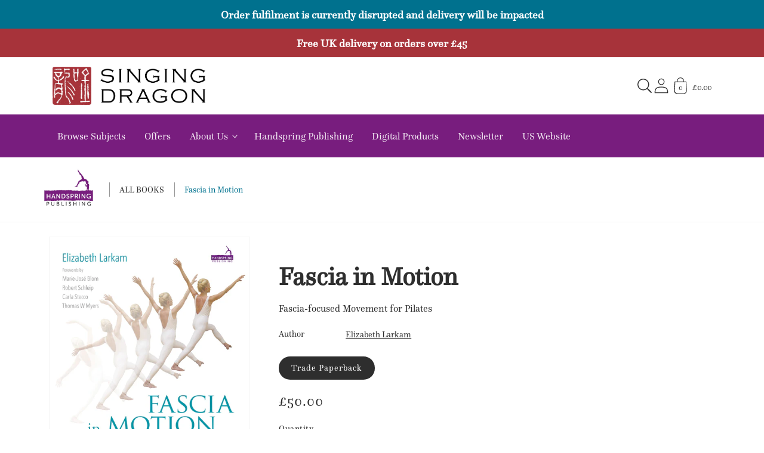

--- FILE ---
content_type: text/css
request_url: https://uk.singingdragon.com/cdn/shop/t/37/assets/snippet-deferred-media.css?v=140794303825866179681760623500
body_size: -235
content:
.deferred-media{overflow:hidden}@media(max-width: 46.865em){.product--thumbnail_slider .is-active .deferred-media{display:block;width:100%}}@media(max-width: 46.865em){.product--thumbnail .is-active .deferred-media{display:block;width:100%}}.deferred-media:not([loaded]) template{z-index:-1}.deferred-media[loaded]>.deferred-media__poster{display:none}.deferred-media__poster{background-color:rgba(0,0,0,0);border:none;cursor:pointer;margin:0;padding:0;height:100%;width:100%}.media>.deferred-media__poster{display:flex;align-items:center;justify-content:center}.deferred-media__poster:focus{outline-offset:-0.1875rem}.deferred-media__poster img{width:auto;height:100%}.deferred-media__poster-button{background-color:rgb(var(--color-background));border:.0626rem solid rgba(var(--color-foreground), 0.1);border-radius:50%;color:rgb(var(--color-foreground));display:flex;align-items:center;justify-content:center;height:var(--space-64);width:var(--space-64);position:absolute;left:50%;top:50%;transform:translate(-50%, -50%) scale(1);transition:transform var(--duration-short) ease,color var(--duration-short) ease;z-index:1}.deferred-media__poster-button:hover{transform:translate(-50%, -50%) scale(1.1)}.deferred-media__poster-button .icon{width:var(--space-20);height:var(--space-20)}.deferred-media__poster-button .icon-play{margin-left:.125rem}
/*# sourceMappingURL=snippet-deferred-media.css.map */

--- FILE ---
content_type: text/css
request_url: https://uk.singingdragon.com/cdn/shop/t/37/assets/section-store-footer.css?v=163305226455378928321760623500
body_size: 870
content:
.footer__inner:not(.color-background-1){border-top:none}.footer__newsletter:not(.color-background-1){border-top:none}.footer__newsletter.newsletter-form{display:flex;flex-direction:column;align-items:center}.footer__newsletter .newsletter-above{display:flex;flex-direction:column;align-items:center;padding-right:var(--space-16);padding-left:var(--space-16)}.footer__newsletter .newsletter-above .footer-block__heading{font-size:calc(var(--font-heading-scale)*var(--heading-xl))}.footer__newsletter .newsletter-above .button-with-icon--inline{display:flex}.footer__content-top{padding-bottom:var(--space-48);display:block}@media (max-width: 46.865em){.footer__content-top{padding-bottom:var(--space-32);padding-left:calc(var(--space-40)/var(--font-body-scale));padding-right:calc(var(--space-40)/var(--font-body-scale))}}@media (min-width: 46.875em){.footer__content-top .grid{margin-left:calc(var(--space-32)*-1);row-gap:var(--space-56);margin-bottom:0}}@media (min-width: 46.875em){.footer__content-top .grid__item{padding-left:var(--space-32)}}.footer__content-bottom{border-top:solid .0626rem rgba(var(--color-foreground),.08);padding-top:var(--space-32)}@media (max-width: 46.865em){.footer__content-bottom{flex-wrap:wrap;padding-top:0;padding-left:0;padding-right:0;row-gap:var(--space-16)}}@media (min-width: 46.875em){.footer__content-bottom{border-top-width:.0626rem}}.footer__content-bottom:only-child{border-top:0}.footer__content-bottom-wrapper{display:flex;width:100%}@media (max-width: 46.865em){.footer__content-bottom-wrapper{flex-wrap:wrap;row-gap:var(--space-16)}}.footer__column{width:100%;align-items:flex-end}.footer__column--info{display:flex;flex-direction:column;justify-content:center;align-items:center;padding-left:var(--space-20);padding-right:var(--space-20)}@media (min-width: 46.875em){.footer__column--info{padding-left:0;padding-right:0;align-items:flex-end}}.footer__list-social:empty{display:none}@media (max-width: 46.865em){.footer__list-social.list-social{justify-content:center}}.footer__list-social.list-social:only-child{justify-content:center}.left .footer__list-social.list-social{justify-content:flex-start}@media (max-width: 46.865em){.left .footer__list-social.list-social{justify-content:center}}.left .footer__list-social.list-social li:first-child .link{padding-left:0}.center .footer__list-social.list-social{justify-content:center}.right .footer__list-social.list-social{justify-content:flex-end}@media (max-width: 46.865em){.right .footer__list-social.list-social{justify-content:center}}.right .footer__list-social.list-social li:last-child .link{padding-right:0}.footer__list-social--with-image{margin-top:var(--space-16)}.footer__localization{display:flex;flex-direction:row;justify-content:center;align-content:center;flex-wrap:wrap;padding:var(--space-12) var(--space-12) 0}@media (min-width: 46.875em){.footer__localization{padding:var(--space-4) 0;justify-content:flex-start}}@media (max-width: 61.865em){.footer__localization noscript{width:100%}}.footer__localization h2{margin:var(--space-12) var(--space-12) var(--space-4);color:rgba(var(--color-foreground),.75)}@media (max-width: 46.865em){.footer__localization h2{text-align:center}}.footer__localization:empty{display:none}.footer__localization:empty+.footer__column--info{align-items:center}@media (max-width: 46.865em){.footer__localization:empty+.footer__column{padding-top:var(--space-16)}}@media (min-width: 46.875em){.footer__payment{margin-top:var(--space-16)}}.footer__copyright{text-align:center;margin-top:var(--space-16)}@media (min-width: 46.875em){.footer__copyright{font-size:calc(var(--font-body-scale)*var(--body-xs))}.footer__copyright small{font-size:calc(var(--font-body-scale)*var(--body-2xs))}}@media (max-width: 46.865em){.footer .grid{display:block;margin-left:0}}.footer .disclosure:hover{color:rgb(var(--color-foreground))}.footer .disclosure__link{padding:var(--space-8) var(--space-32) var(--space-8) var(--space-20);color:rgba(var(--color-foreground),.75)}.footer .disclosure__link--active{text-decoration:underline}@media (min-width: 46.875em){.footer-block{display:block;margin-top:0}}.footer-block:only-child:last-child{text-align:center;max-width:76rem;margin:0 auto}@media (min-width: 46.875em){.footer-block:only-child li{display:inline}}.footer-block:empty{display:none}@media (max-width: 46.865em){.footer-block.grid__item{padding:0;margin:var(--space-40) 0;width:100%}}@media (max-width: 46.865em){.footer-block.grid__item:first-child{margin-top:0}}.footer-block.grid__item.full-width{width:100%;max-width:100%}@media (max-width: 46.875em){.footer-block--mobile-center{text-align:center}}.footer-block--bottom{display:flex;flex-wrap:wrap;justify-content:center;align-items:flex-end;margin-top:var(--space-24)}@media (min-width: 46.875em){.footer-block--bottom{flex-wrap:nowrap;justify-content:space-between}}.footer-block--bottom:empty{display:none}.footer-block--bottom:only-child{margin-top:0}.footer-block--bottom>*{flex:1 1 100%}.footer-block__heading{margin-bottom:var(--space-20);margin-top:0;font-size:calc(var(--font-heading-scale)*var(--heading-lg))}@media (min-width: 61.875em){.footer-block__heading{font-size:calc(var(--font-heading-scale)*var(--heading-md))}}.footer-block__heading+p{margin-top:0;margin-bottom:var(--space-24);font-size:calc(var(--font-body-scale)*var(--body-sm))}.footer-block__newsletter{display:flex;flex-direction:column;align-items:center;text-align:center}@media (min-width: 46.875em){.footer-block__newsletter.left{align-items:flex-start;text-align:left}.footer-block__newsletter.center{align-items:center;text-align:center}.footer-block__newsletter.right{align-items:flex-end;text-align:right}}@media (min-width: 46.875em){.footer-block__newsletter .newsletter-form__message--success{left:auto}}.footer-block__details-content{margin-bottom:var(--space-40)}@media (min-width: 46.875em){.footer-block__details-content{margin-bottom:0}}@media (min-width: 46.875em){.footer-block__details-content>p,.footer-block__details-content>li{padding:0}}@media (min-width: 46.875em){.footer-block__details-content>li:not(:last-child){margin-right:var(--space-16)}}@media (min-width: 46.875em){.footer-block__details-content>:first-child .list-menu__item--link{padding-top:0}}.footer-block__details-content .list-menu__item--link{color:rgba(var(--color-foreground),.9);display:inline-block}@media (min-width: 46.875em){.footer-block__details-content .list-menu__item--link{font-size:calc(var(--font-body-scale)*var(--body-sm))}}@media (min-width: 46.875em){.footer-block__details-content .list-menu__item--link:hover{color:rgb(var(--color-foreground));text-decoration:underline;text-underline-offset:var(--space-4)}}.footer-block__details-content .list-menu__item--active{transition:text-decoration-thickness var(--duration-short) ease;color:rgb(var(--color-foreground))}@media (min-width: 46.875em){.footer-block__details-content .list-menu__item--active:hover{text-decoration-thickness:.15rem}}.footer-block__details-content .placeholder-svg{max-width:var(--space-20)}@media (max-width: 61.865em){.footer-block__details-content .list-menu__item--link{padding-top:var(--space-8);padding-bottom:var(--space-8)}}@media (max-width: 46.865em){.footer-block-image{text-align:center}}.footer-block-image a{display:block}.footer-block-image img{height:auto}.newsletter-form__field-wrapper{max-width:24rem}.localization-form{display:flex;flex-direction:column;flex:auto 1 0;padding:var(--space-12);margin:0 auto}@media (min-width: 46.875em){.localization-form{padding:var(--space-12) var(--space-20) var(--space-12) 0}}.localization-form:only-child{display:inline-flex;flex-wrap:wrap;flex:initial;padding:var(--space-12) 0}.localization-form:only-child .button,.localization-form:only-child .localization-form__select{margin:var(--space-12) var(--space-12) var(--space-4);flex-grow:1;width:auto}@media (min-width: 46.875em){.localization-form:first-of-type{padding-left:0}}@media (min-width: 46.875em){.localization-form:only-child{justify-content:start;width:auto;margin:0 0 0 calc(var(--space-12)*-1)}}@media (min-width: 46.875em){.localization-form:only-child .button,.localization-form:only-child .localization-form__select{margin:var(--space-12)}}.localization-form__currency{display:inline-block}.localization-form__select{box-shadow:0 0 0 .0626rem rgba(var(--color-foreground),.55);position:relative;margin-bottom:var(--space-16);border:.0626rem solid rgba(0,0,0,0);padding-left:var(--space-12);text-align:left}.localization-form__select .icon-caret{position:absolute;content:"";height:var(--space-8);right:var(--space-16);top:calc(50% - .2rem)}.localization-form .button{padding:var(--space-12)}@media (max-width: 46.865em){.localization-form .button{word-break:break-all}}.copyright__content a{color:currentColor;text-decoration:none}@media (max-width: 46.865em){.copyright__content a{color:rgb(var(--color-foreground));text-decoration:underline;text-underline-offset:var(--space-4)}}@media (max-width: 61.865em){noscript .localization-form:only-child{width:100%}}noscript .localization-form__select{padding-left:0rem}@media (min-width: 46.875em){noscript .localization-form__select{min-width:var(--space-20)}}.localization-selector.link{text-decoration:none;appearance:none;-webkit-appearance:none;-moz-appearance:none;color:rgb(var(--color-foreground));width:100%;padding-right:var(--space-40);padding-bottom:var(--space-16)}.localization-selector option{color:#000}.localization-selector+.disclosure__list{margin-left:var(--space-12);opacity:1;animation:animateLocalization var(--duration-default) ease}noscript .localization-selector.link{padding-top:var(--space-16);padding-left:var(--space-16)}.disclosure .localization-form__select{padding-top:var(--space-16)}
/*# sourceMappingURL=/cdn/shop/t/37/assets/section-store-footer.css.map?v=163305226455378928321760623500 */


--- FILE ---
content_type: text/javascript
request_url: https://uk.singingdragon.com/cdn/shop/t/37/assets/blocks-resources.js?v=70364662550977702631760623500
body_size: -63
content:
!function(){"use strict";window.hachetteBlocks||(window.hachetteBlocks=new class{constructor(){this.controller=new AbortController,this.currentVariant=null,this.fetch=null,this.fetching=!1,this.fetchingUrl=null,this.fetchingVariantId=null,this.lastResponse=null,this.events={}}async getData(e,t=null){this.fetching=!0,this.fetchingVariantId=t;const{signal:s}=this.controller,n=await fetch(e,{signal:s});try{n.ok&&200===n.status||(this.lastResponse=null),this.lastResponse=await n.text()}catch(e){this.lastResponse=null}return this.fetching=!1,this.dispatch("fetch_complete",{response:this.lastResponse}),this.lastResponse}addListener(e,t){return"function"!=typeof t?(console.error("The listener callback must be a function, the given type is "+typeof t),!1):"string"!=typeof e?(console.error("The event name must be a string, the given type is "+typeof e),!1):(void 0===this.events[e]&&(this.events[e]={listeners:[]}),this.events[e].listeners.push(t),!1)}removeListener(e,t){return void 0===this.events[e]?(console.error(`This event: ${e} does not exist`),!1):(this.events[e].listeners=this.events[e].listeners.filter((e=>e.toString()!==t.toString())),!1)}dispatch(e,t){return void 0===this.events[e]?(console.error(`This event: ${e} does not exist`),!1):(this.events[e].listeners.forEach((e=>{e(t)})),!1)}abort(){this.controller.abort(),this.fetching=!1,this.fetchingVariantId=null}});const e=document.querySelector("[data-resources]"),t=e.dataset.section,s=e.dataset.url;window.hachetteBlocks.addListener("fetch_complete",(e=>{if(e.response){const t=e.response,s=(new DOMParser).parseFromString(t,"text/html").querySelector("[data-resources]");s&&document.querySelector("[data-resources]")&&(document.querySelector("[data-resources]").innerHTML=s.innerHTML)}}));const n=document.getElementsByName("id");n&&n.length&&n[0].addEventListener("change",(async e=>{window.hachetteBlocks.fetching&&e.target.value===window.hachetteBlocks.fetchingVariantId||(window.hachetteBlocks.fetching&&window.hachetteBlocks.abort(),await window.hachetteBlocks.getData(`${s}?variant=${e.target.value}&section_id=${t}`,e.target.value))}))}();